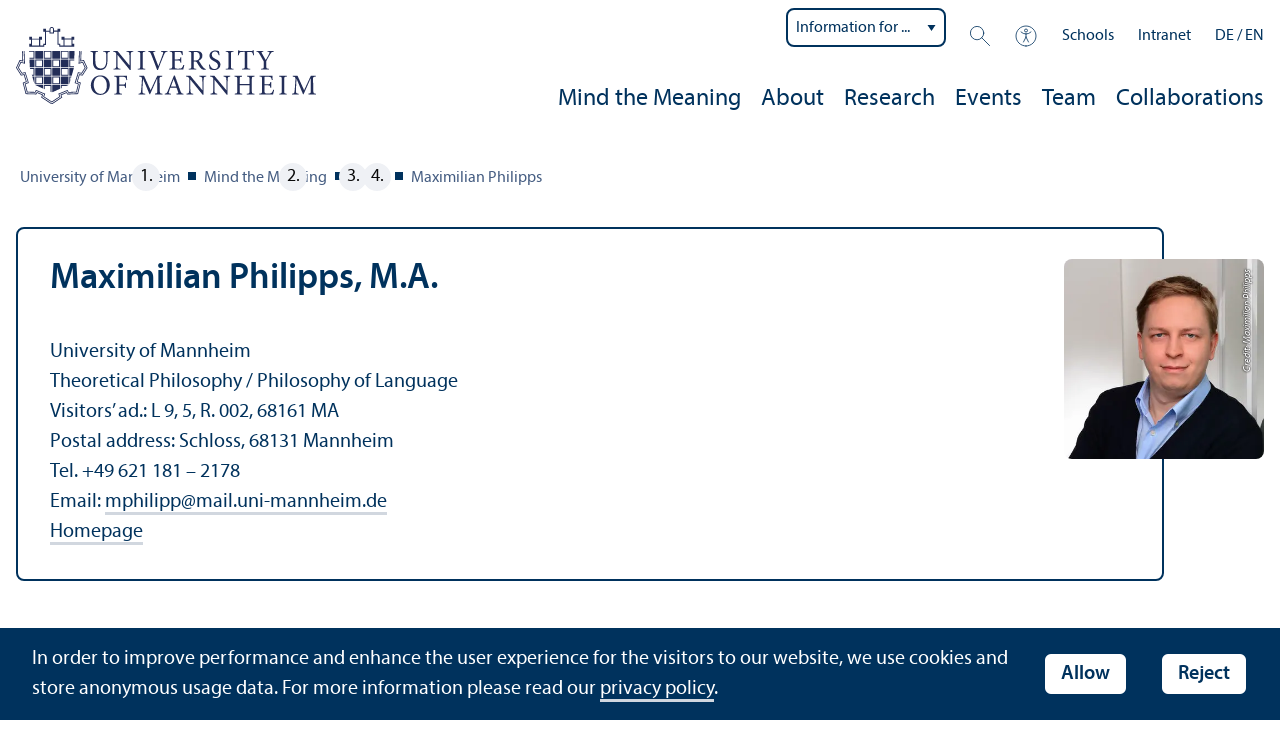

--- FILE ---
content_type: text/html; charset=utf-8
request_url: https://www.uni-mannheim.de/en/mind-the-meaning/team/maximilian-philipps/
body_size: 5865
content:
<!DOCTYPE html>
<html class="no-js" lang="en">
<head>

<meta charset="utf-8">




<title>Maximilian Philipps | University of Mannheim</title>
<meta name="generator" content="TYPO3 CMS">
<meta name="twitter:card" content="summary">
<meta name="revisit-after" content="10 days"><link rel="stylesheet" href="/typo3temp/assets/css/910e5c7c99e88a767b79802168e75ba6.1769435327.css" media="all"><link rel="stylesheet" href="/_assets/f038457a108ded7ca0b077b63bfae195/Css/Main.min.1763116823.css" media="all"><link rel="stylesheet" href="/_assets/57a23904394be66b23e1207477f1abce/Icons/sprite.1769434879.css" media="all"><link rel="stylesheet" href="/_assets/57a23904394be66b23e1207477f1abce/Vendor/maplibre-gl/css/maplibre-gl.1753276625.css" media="all"><link rel="stylesheet" href="/_assets/57a23904394be66b23e1207477f1abce/Css/app_new.1769434806.css" media="all"><link rel="stylesheet" href="/_assets/57a23904394be66b23e1207477f1abce/Css/print.1769434819.css" media="print"><meta property="og:url" content="https://www.uni-mannheim.de/en/mind-the-meaning/team/maximilian-philipps/"><meta property="og:site_name" content=""><meta property="og:title" content="Maximilian Philipps"><meta property="og:description" content=""><meta property="og:type" content="website">      <meta http-equiv="X-UA-Compatible" content="IE=edge">
      <meta name="viewport" content="width=device-width, initial-scale=1.0, minimum-scale=1.0"><link rel="icon" type="image/x-icon" href="/typo3conf/ext/uma_site/Resources/Public/Images/Favicons/favicon.ico"><link rel="icon" type="image/png" sizes="16x16" href="/typo3conf/ext/uma_site/Resources/Public/Images/Favicons/favicon-16x16.png"><link rel="icon" type="image/png" sizes="32x32" href="/typo3conf/ext/uma_site/Resources/Public/Images/Favicons/favicon-32x32.png"><link rel="apple-touch-icon" sizes="180x180" href="/typo3conf/ext/uma_site/Resources/Public/Images/Favicons/apple-touch-icon.png?v=2"><link rel="alternate" type="application/rss+xml" title="Aktuelle News der Universität Mannheim" href="https://www.uni-mannheim.de/en/newsroom/news/rss.xml"><link rel="alternate" type="application/rss+xml" title="Aktuelle Events der Universität Mannheim" href="https://www.uni-mannheim.de/en/newsroom/events/rss.xml">
<script>
  var _paq = _paq || [];
  var siteIds = [92,143];
  _paq.push(['requireConsent']);
  _paq.push(['trackPageView']);
  _paq.push(['enableLinkTracking']);
</script>
<link rel="alternate" hreflang="de-DE" href="https://www.uni-mannheim.de/mind-the-meaning/team/maximilian-philipps/"><link rel="alternate" hreflang="en-US" href="https://www.uni-mannheim.de/en/mind-the-meaning/team/maximilian-philipps/"><link rel="alternate" hreflang="x-default" href="https://www.uni-mannheim.de/mind-the-meaning/team/maximilian-philipps/"></head>
<body class="uma-main-site new-layout" id="page-16287">


<div class="app outer-wrap">
	<div class="skip-links">
		<a href="#main-navigation" class="skip-link skip-link-autofocus">
			Skip to main navigation
		</a>
		<a href="#page-content" class="skip-link skip-link-autofocus-heading">
			Skip to page content
		</a>
		<a href="#page-footer" class="skip-link skip-link-autofocus">
			Skip to footer
		</a>
	</div>
	
	<div class="inner-wrap">
		<div class="site-container ">
			

<header class="uma-header">

	<div class="main-menu max-width-1440">
		<div class="row align-bottom expanded align-center uma-header-elements">
			
			<div class="column small-8 medium-4">
				<div class="uma-header-left">
					<a href="/en/" class="logo-link"><img src="/typo3conf/ext/uma_site/Resources/Public/Images/Icons/logo-universitaet-mannheim-en.svg" width="462" height="119" alt="Logo of the University of Mannheim"></a>
				</div>
			</div>
			<div class="column small-8 medium-12 uma-header-right">
				
				<div class="metanav-wrapper">
					<div class="metanav-container row align-middle show-for-large">
						
							<div class="metanav-item metanav-quicklinks"><label class="hide" for="quicklinks">Information for ...</label><select id="quicklinks" class="quicklinks"><option value="">Information for ...</option><option value="https://www.uni-mannheim.de/en/academics/before-your-studies/">Prospective Students</option><option value="https://www.uni-mannheim.de/en/academics/during-your-studies/first-year-students/">First-Year Students</option><option value="https://www.uni-mannheim.de/en/academics/during-your-studies/">Students</option><option value="https://www.uni-mannheim.de/en/about/teaching/">Teachers</option><option value="https://www.uni-mannheim.de/en/research/">Researchers</option><option value="https://intranet.uni-mannheim.de">Employees</option><option value="https://www.uni-mannheim.de/en/academics/after-your-studies/alumni/">Alumni</option><option value="https://www.uni-mannheim.de/en/newsroom/media-relations/">Journalists</option></select></div><div class="metanav-item metanav-search"><a href="/en/search/" class="search-link" data-open="search-modal"><svg class="svg-icon-search-small-dims"><title>Search</title><use xlink:href="/typo3conf/ext/uma_site/Resources/Public/Icons/sprite.svg#icon-search-small"></use></svg></a><div class="reveal search-modal" id="search-modal" data-reveal><div class="uma-search">
	
	<div class="tx_solr">
	<div class="tx-solr-search-form tx-solr-search-form-layout-1" id="tx-solr-search-form-pi-results">
	
	<form action="/en/search/" method="get" accept-charset="utf-8" class="uma-search-form">
		<input type="text" id="tx-solr-q" class="tx-solr-q js-solr-q" name="q" value="" placeholder="Search term" aria-label="Search term">
		<input type="submit" value="Show results">
	</form>
	</div>
	</div>

</div>
<button class="close-button" data-close aria-label="Schließen" type="button"><span aria-hidden="true">×</span></button></div></div><div class="metanav-item metanav-accessibility"><a href="/en/digital-accessibility/"><svg class="svg-icon-accessibility-dims"><title>Accessibility</title><use xlink:href="/typo3conf/ext/uma_site/Resources/Public/Icons/sprite.svg#icon-accessibility"></use></svg></a></div><div class="metanav-item metanav-schools"><ul class="dropdown menu align-right" data-dropdown-menu><li class="schools-menu"><div tabindex="0">Schools</div><ul class="menu"><li><a href="https://www.jura.uni-mannheim.de/en/">Department of Law</a></li><li><a href="https://www.vwl.uni-mannheim.de/en/">Department of Economics</a></li><li><a href="https://www.bwl.uni-mannheim.de/en/">Business School</a></li><li><a href="https://www.sowi.uni-mannheim.de/en/">School of Social Sciences</a></li><li><a href="https://www.phil.uni-mannheim.de/en/">School of Humanities</a></li><li><a href="https://www.wim.uni-mannheim.de/en/">School of Business Informatics and Mathematics</a></li></ul></li></ul></div><div class="metanav-item"><a href="https://intranet.uni-mannheim.de/">Intranet</a></div>
						
						<div class="language-selector">
							<a href="/mind-the-meaning/team/maximilian-philipps/" lang="de" xml:lang="de" target="">DE</a> / <a href="/en/mind-the-meaning/team/maximilian-philipps/" class="active" lang="en" xml:lang="en">EN</a>
					 	</div>
					</div>
				</div>
				
				
					




    
    

    
    

    
        
                
            
    
    

    
    

    
    
        
    

	
<nav id="main-navigation" class="globalnav-container row expanded align-right show-for-large" data-root-page="5687"><ul class="level1"><li data-doktype="4" data-shortcut="5687" data-url=""><a href="/en/mind-the-meaning/">Mind the Meaning</a></li><li data-doktype="1" data-shortcut="0" data-url=""><a href="/en/mind-the-meaning/about/">About</a></li><li data-doktype="1" data-shortcut="0" data-url=""><a href="/en/mind-the-meaning/research/">Research</a></li><li data-doktype="1" data-shortcut="0" data-url=""><a href="/en/mind-the-meaning/events/">Events</a></li><li class="has-subpages" data-doktype="1" data-shortcut="0" data-url=""><a href="/en/mind-the-meaning/team/">Team</a><ul class="level2 vertical menu accordion-menu" data-accordion-menu data-submenu-toggle="true"><li data-doktype="1" data-shortcut="0" data-url=""><a href="/en/mind-the-meaning/team/prof-dr-wolfgang-freitag/"><span>Prof. Dr. Wolfgang Freitag</span></a></li><li data-doktype="1" data-shortcut="0" data-url=""><a href="/en/mind-the-meaning/team/dr-felix-braeuer/"><span>Dr. Felix Bräuer</span></a></li><li data-doktype="1" data-shortcut="0" data-url=""><a href="/en/mind-the-meaning/team/dr-helge-rueckert/"><span>Dr. Helge Rückert</span></a></li><li data-doktype="1" data-shortcut="0" data-url=""><a href="/en/mind-the-meaning/team/maximilian-philipps/"><span>Maximilian Philipps</span></a></li><li data-doktype="1" data-shortcut="0" data-url=""><a href="/en/mind-the-meaning/team/lyu-xingyu/"><span>Lyu Xingyu</span></a></li><li data-doktype="1" data-shortcut="0" data-url=""><a href="/en/mind-the-meaning/team/nadja-mira-yolcu/"><span>Nadja-Mira Yolcu</span></a></li><li data-doktype="1" data-shortcut="0" data-url=""><a href="/en/mind-the-meaning/team/prof-dr-katharina-kraus/"><span>Prof. Dr. Katharina Kraus</span></a></li></ul></li><li data-doktype="1" data-shortcut="0" data-url=""><a href="/en/mind-the-meaning/collaborations/">Collaborations</a></li></ul></nav>



				
				<div class="row align-right align-middle hide-for-large">
					<button class="modal-button hide-for-large" data-open="header-modal">
						<span class="hide">Menu</span>
						<svg class="svg-icon-burger-dims"><use xlink:href="/typo3conf/ext/uma_site/Resources/Public/Icons/sprite.svg#icon-burger"></use></svg>
					</button>
				</div>
				<div class="reveal full" id="header-modal" data-reveal>
					<button class="close-button" data-close aria-label="Close modal" type="button">
						<span aria-hidden="true">×</span>
					</button>
				</div>
			</div>
		</div>
	</div>
</header>

			
			
	
	<main class="uma-global-content align-center no-header-image">
		
		
			<nav class="ce max-width-1440 uma-breadcrumb show-for-medium" aria-label="Breadcrumb">
				





	<ol class="breadcrumbs"><li class="active "><a href="/en/" title="University of Mannheim" class="active ">University of Mannheim</a>
									
							
					
			</li><li class="active"><a href="/en/mind-the-meaning/" title="Mind the Meaning" class="active">Mind the Meaning</a>
									
							
					
			</li><li class="active"><a href="/en/mind-the-meaning/team/" title="Team" class="active">Team</a>
									
							
					
			</li><li class="active current "><a href="/en/mind-the-meaning/team/maximilian-philipps/" title="Maximilian Philipps" class="active current " aria-current="page">Maximilian Philipps</a>
									
							
					
			</li></ol>


			</nav>
		
		<!--TYPO3SEARCH_begin-->
		<div id="page-content" class="page-content">
			<div class="ce max-width-1440 content-type-layout- content-type-contentelements_custom_address_element" id="c209828"><div class="localized-uid" id="c209876"></div><div id="a4158" class="uma-address-card"><div class="uma-address-picture"><img alt="Maximilian Philipps, M.A." loading="lazy" src="/media/_processed_/c/0/csm_MaximilianPhilipps_b9ad0a3d1b.jpg" width="360" height="360"><div class="image-copyright image-copyright-top">Credit: Maximilian Philipps</div></div><div class="uma-address-content"><div class="uma-address-name"><h1>Maximilian Philipps, M.A.</h1></div><p>University of Mannheim<br> Theoretical Philosophy / Philosophy of Language<br> Visitors’ ad.: L 9, 5, R. 002, 68161 MA<br> Postal address: Schloss, 68131 Mannheim<br> Tel. +49 621 181 – 2178<br> Email: <a href="#" data-mailto-token="nbjmup+nqijmjqqAnbjm/voj.nbooifjn/ef" data-mailto-vector="1">mphilipp<span class="commat"></span><span style="display:none">mail-</span>mail.uni-mannheim&#46;de</a><br><a href="https://www.phil.uni-mannheim.de/philosophie/seminar/personen/maximilian-philipps/" target="_blank">Homepage</a></p><!-- TYPO3SEARCH_end --></div><!-- TYPO3SEARCH_begin --></div></div>

<div class="ce max-width-1440 content-type-layout- content-type-div" id="c209829"><div class="localized-uid" id="c209877"></div><hr class="ce-div"></div>

<div class="ce max-width-1440 content-type-layout-0 content-type-textmedia" id="c209831"><div class="localized-uid" id="c209878"></div><header><h1 class="">
				Dissertation project
			</h1></header><div class="ce-textpic ce-left ce-intext has-no-image"><div class="ce-bodytext"><p>My dissertation investigates Wittgenstein's philosophy of psychology. Within the research project I focus on Wittgenstein's psychological expressivism. </p></div></div></div>

<div class="ce max-width-1440 content-type-layout- content-type-div" id="c209832"><div class="localized-uid" id="c209879"></div><hr class="ce-div"></div>


		</div>
		<!--TYPO3SEARCH_end-->
	</main>
	

		</div>
		





<footer id="page-footer" class="uma-footer uma-footer-new has-metafooter">
	
		<div class="metafooter-wrapper max-width-1440">
			<div class="metafooter">
				<div class="metafooter-inner row">
					<div class="uma-faculty-address-card row"><!-- TYPO3SEARCH_end --><div class="column small-16 medium-8 large-4 uma-address-picture small-order-2 large-order-1"><div class="uma-address-image"><img alt="Contact Mind the Meaning" loading="lazy" src="/media/_processed_/d/e/csm_Bildschirmfoto_2019-06-07_um_13.10.42_0eb81e9f85.png" width="360" height="360"></div></div><div class="column small-16 medium-8 large-4 uma-address-map small-order-3 large-order-2"></div><!-- TYPO3SEARCH_begin --><div class="column small-16 large-8 standard-text small-order-1 large-order-3"><div class="uma-address-name"><h4>Contact Mind the Meaning</h4></div><div class="uma-address-street-address">
    University of Mannheim<br>
    
        Chair I: Theoretical Philosophy / Philosophy of Language<br>
    
    
        Schloss<br>
    
    
    
        68161 Mannheim
    
    
    
</div><div class="uma-address-contact"><strong>E-mail: </strong><a href="#" data-mailto-token="nbjmup+obekb.njsb/zpmdvAvoj.nbooifjn/ef" data-mailto-vector="1">nadja-mira.yolcu<span class="commat"></span><span style="display:none">mail-</span>uni-mannheim&#46;de</a></div></div><div class="column small-16 large-8 small-only-padding-bottom footer-nav-flat uma-address-footer-nav small-order-4"></div><div class="column small-16 large-8 uma-address-social-icons small-order-5"></div></div>


				</div>
			</div>
		</div>
	
	<div class="main-footer max-width-1440">
		<div class="main-footer-inner">
			
			<div class="main-footer-navigation row">
				<div class="column small-16 large-4 footer-logo-wrapper">
					<svg class="footer-logo svg-signet-universitaet-mannheim-en-dims"><title>Seal of the University of Mannheim: In omnibus veritas</title><use xlink:href="/typo3conf/ext/uma_site/Resources/Public/Icons/sprite.svg#signet-universitaet-mannheim-en"></use></svg>
				</div>
				
						<div class="column small-16 medium-8 large-4 footer-nav">
							<h4><a data-toggle="footer-bewerben"><span class="status hide-for-large">+</span>Application</a></h4><ul id="footer-bewerben" class="show-for-large" data-toggler=".expanded"><li><a href="/en/academics/before-your-studies/programs/">Programs</a></li><li><a href="/en/academics/before-your-studies/applying/">Online Application</a></li><li><a href="/en/academics/before-your-studies/advice-on-choosing-a-program/">Choosing a Program</a></li><li><a href="/en/financing/">Financing</a></li><li><a href="/en/newsletter-for-prospective-students/">Newsletter for Prospective Students</a></li></ul></div>
						<div class="column small-16 medium-8 large-4 footer-nav">
							<h4><a data-toggle="footer-besuchen"><span class="status hide-for-large">+</span>Campus Visit</a></h4><ul id="footer-besuchen" class="show-for-large" data-toggler=".expanded"><li><a href="/en/about/map-and-directions/">Map and Directions</a></li><li><a href="https://www.uni-mannheim.de/en/campus-tour">3D Campus Tour</a></li><li><a href="https://www.stw-ma.de/essen-trinken/speiseplaene/mensa-am-schloss/" target="_blank" rel="noreferrer">Eating on Campus</a></li><li><a href="/en/newsroom/events/">Events</a></li></ul></div>
						<div class="column small-16 medium-8 large-4 footer-nav">
							<h4><a data-toggle="footer-presse"><span class="status hide-for-large">+</span>Media Relations</a></h4><ul id="footer-presse" class="show-for-large" data-toggler=".expanded"><li><a href="/en/newsroom/media-relations/contact/">Media Contact</a></li><li><a href="/en/research/finding-an-expert/">Finding an Expert</a></li><li><a href="/drehanfragen/">Recording Permissions</a></li><li><a href="/en/newsroom/media-relations/press-releases/">Press Releases</a></li><li><a href="/en/newsroom/newsletter/">Newsletter</a></li></ul></div>
						<div class="column small-16 medium-8 large-4 large-offset-4 footer-nav">
							<h4><a data-toggle="footer-einrichtungen"><span class="status hide-for-large">+</span>Go directly to ...</a></h4><ul id="footer-einrichtungen" class="show-for-large" data-toggler=".expanded"><li><a href="https://portal2.uni-mannheim.de" target="_blank" rel="noreferrer">Portal²</a></li><li><a href="https://www.bib.uni-mannheim.de/en/">Mannheim University Library</a></li><li><a href="/en/it/">University IT</a></li><li><a href="/en/about/working-at-the-university-of-mannheim/employment-opportunities/">Employment Opportunities</a></li></ul></div>
						<div class="column small-16 medium-8 large-4 forum">
							<div class="inner rounded-border"><div><div><h4><a href="/en/newsroom/forum/">FORUM</a></h4><a href="/en/newsroom/forum/">The University of Mannheim's magazine</a></div><a href="/en/newsroom/forum/"><img src="/media/_processed_/7/e/csm_Titelbild_FORUM_2_2025_9a48565963.png" width="120" height="161" alt="FORUM cover image"></a></div></div>
						</div>
						<div class="column small-16 medium-8 large-4 footer-nav">
							<h4><a data-toggle="footer-engagement"><span class="status hide-for-large">+</span>Getting Involved</a></h4><ul id="footer-engagement" class="show-for-large" data-toggler=".expanded"><li><a href="/en/foundation/">University of Mannheim Foundation</a></li><li><a href="/en/freunde-der-universitaet-mannheim/">Freunde Universität Mannheim</a></li><li><a href="https://www.absolventum.de/" target="_blank" rel="noreferrer">Absolventum Mannheim</a></li><li><a href="https://www.uni-mannheim.de/stipendien/" target="_blank">Scholarships</a></li></ul></div>
					
			</div>
			
			<div class="main-footer-legal-info row align-middle align-justify medium-text-center">
				<div class="column small-16 small-only-padding-bottom large-12 footer-nav footer-nav-flat"><ul><li><a href="/en/contact/">Contact</a></li><li><a href="/en/about-this-site/">About This Site</a></li><li><a href="/en/data-protection-declaration/">Data Protection Declaration</a></li><li><a href="/en/digital-accessibility/" target="_blank">Barrierefreiheit</a></li><li><a href="/en/sitemap/">Sitemap</a></li><li><a href="/en/house-rules/">House Rules</a></li><li><a href="/en/about/map-and-directions/safety-and-emergencies/" target="_blank">Safety and Emergencies</a></li></ul></div>
				
				<div class="column small-16 large-4">
					<div class="social-icons">
						<a href="https://www.instagram.com/uni_mannheim/" target="_blank" rel="noreferrer"><div class="icon-instagram"><span class="svg-icon"><svg role="img" class="svg-icon-social-instagram-dims" aria-labelledby="svg-icon-instagram-title"><title id="svg-icon-instagram-title">Instagram Page of the University of Mannheim</title><use xlink:href="/typo3conf/ext/uma_site/Resources/Public/Icons/sprite.svg#icon-social-instagram"></use></svg></span></div></a><a href="https://www.facebook.com/UniMannheim/" target="_blank" rel="noreferrer"><div class="icon-facebook"><span class="svg-icon"><svg role="img" class="svg-icon-social-facebook-dims" aria-labelledby="svg-icon-facebook-title"><title id="svg-icon-facebook-title">Facebook Page of the University of Mannheim</title><use xlink:href="/typo3conf/ext/uma_site/Resources/Public/Icons/sprite.svg#icon-social-facebook"></use></svg></span></div></a><a href="https://de.linkedin.com/edu/universit%C3%A4t-mannheim-11976" target="_blank" rel="noreferrer"><div class="icon-linkedin"><span class="svg-icon"><svg role="img" class="svg-icon-social-linkedin-dims" aria-labelledby="svg-icon-linkedin-title"><title id="svg-icon-linkedin-title">LinkedIn Page of the University of Mannheim</title><use xlink:href="/typo3conf/ext/uma_site/Resources/Public/Icons/sprite.svg#icon-social-linkedin"></use></svg></span></div></a><a href="https://www.tiktok.com/@uni_mannheim" target="_blank" rel="noreferrer"><div class="icon-tiktok"><span class="svg-icon"><svg role="img" class="svg-icon-social-tiktok-dims" aria-labelledby="svg-icon-tiktok-title"><title id="svg-icon-tiktok-title">Tiktok Page of the University of Mannheim</title><use xlink:href="/typo3conf/ext/uma_site/Resources/Public/Icons/sprite.svg#icon-social-tiktok"></use></svg></span></div></a><a href="http://www.youtube.com/UniMannheim" target="_blank" rel="noreferrer"><div class="icon-youtube"><span class="svg-icon"><svg role="img" class="svg-icon-social-youtube-dims" aria-labelledby="svg-icon-youtube-title"><title id="svg-icon-youtube-title">YouTube Page of the University of Mannheim</title><use xlink:href="/typo3conf/ext/uma_site/Resources/Public/Icons/sprite.svg#icon-social-youtube"></use></svg></span></div></a><a href="https://xn--baw-joa.social/@unimannheim" target="_blank" rel="noreferrer me nofollow noopener"><div class="icon-mastodon"><span class="svg-icon"><svg role="img" class="svg-icon-social-mastodon-dims" aria-labelledby="svg-icon-mastodon-title"><title id="svg-icon-mastodon-title">Mastodon Page of the University of Mannheim</title><use xlink:href="/typo3conf/ext/uma_site/Resources/Public/Icons/sprite.svg#icon-social-mastodon"></use></svg></span></div></a>
					</div>
				</div>
				
			</div>
		</div>
	</div>
</footer>

	</div>
</div>
<div id="scroll-to-top"><svg><use xlink:href="/typo3conf/ext/uma_site/Resources/Public/Icons/sprite.svg#arrow-rounded-up"></use></svg></div>



<div class="banner-wrapper bottom initial-hide cookie-notice">
    <div class="banner">
        <div class="banner-inner max-width-1440">
            <div class="banner-message"> In order to improve performance and enhance the user experience for the visitors to our website, we use cookies and store anonymous usage data. For more information please read our <a href="/en/data-protection-declaration/" target="_blank">privacy policy</a>.</div>
            <div class="button cookie-accept">Allow</div>
            <div class="button cookie-reject">Reject</div>
        </div>
    </div>
</div>
<div class="cookie-controls hide">
    <div class="cookie-status cookie-status-accepted">
        <p>Tracking cookies are currently allowed.</p>
        <div class="cookie-reject cookie-button button">Do not allow tracking cookies</div>
    </div>
    <div class="cookie-status cookie-status-rejected">
        <p>Tracking cookies are currently not allowed.</p>
        <div class="cookie-accept cookie-button button">Allow tracking cookies</div>
    </div>
</div>












<script src="/_assets/57a23904394be66b23e1207477f1abce/Vendor/maplibre-gl/js/maplibre-gl.1753276625.js"></script>
<script src="/_assets/57a23904394be66b23e1207477f1abce/JavaScripts/app.1769434862.js"></script>

<script src="/_assets/f038457a108ded7ca0b077b63bfae195/JavaScript/Validation.min.1763116823.js"></script>
<script src="/_assets/f038457a108ded7ca0b077b63bfae195/JavaScript/Femanager.min.1763116823.js"></script>




</body>
</html>

--- FILE ---
content_type: image/svg+xml
request_url: https://www.uni-mannheim.de/typo3conf/ext/uma_site/Resources/Public/Images/Icons/logo-universitaet-mannheim-en.svg
body_size: 2840
content:
<svg version="1.1" id="Ebene_1" xmlns="http://www.w3.org/2000/svg" x="0" y="0" viewBox="0 0 462.7 119.6" xml:space="preserve"><style>.st1{fill:#232e58}</style><path class="st1" fill="#232e58" d="M74.7 28.6v-9.2h10.9v9.2H74.7zM57.2 8.5h-4.1V3.1c.2-1 1-1.7 2.1-1.7 1 0 1.8.7 2 1.7v5.4zM24.7 28.6v-9.2h10.9v9.2H24.7zm62.6-2.7v-6.4H90v-4.4h-4.4v2.8H74.7v-2.8h-4.4v4.4h2.8v9.1h-4.7v-2.8h-2.8V7.2h2.7V2.8H64v2.7h-5.4V2.9C58.3 1.2 56.9 0 55.2 0s-3.1 1.2-3.4 2.9v2.7h-5.5V2.8H42v4.4h2.7v18.7H42v2.8h-4.7v-9.1H40v-4.4h-4.4V18H24.7v-2.8h-4.4v4.4h2.8V26h-2.8v4.4h23.2v-2.8h2.8V7.2h5.5v2.7h6.7V7.2H64v20.3h2.8v2.8H90v-4.4h-2.7zm14.2 46.4l6-9.4-4.3-9.1-5.4 1.3.7-18.1h-1.3l-.7 19.8 6-1.6 3.5 7.6-5.1 8-5.3-1.1-5.2 16.9 5.1 1.7-2.8 11.6-11.5.4-1.8-3.1-14.2 5.8 1.6 4.3-11.6 7.7-11.8-7.7 1.7-4.3-14.3-5.9-1.7 3.1-11.3-.3-3-11.6 5-1.9-5.2-16.8-5.2 1.2-5.1-8.1 3.5-7.5 6 1.6-.7-19.8h-1.3l.7 18.2-5.4-1.5-4.2 9.1 6 9.4 4.9-1.1 4.5 14.6-5 1.8 3.5 13.7 13 .3 1.6-2.8 12 5-1.5 4.1 13.3 8.7 13.1-8.7-1.5-4.1 12.1-4.9 1.5 2.8 13.3-.5L97 87.5l-5-1.7 4.5-14.6z"/><path class="st1" fill="#232e58" d="M99.7 37l-.6 16.5 4.8-1.2 5 10.7-6.8 10.7-4.7-1L93.6 85l4.9 1.7-3.8 15.6-15 .6-1.4-2.5-9.8 4 1.4 3.9-14.7 9.7-14.9-9.7 1.5-3.9-9.8-4.1-1.4 2.5-14.8-.4-4-15.7 4.9-1.8-3.8-12.3-4.6 1.1-6.9-10.8 5-10.7 4.7 1.3-.6-16.5H9.3l.5 14.8-4.2-1.1L0 63l7.7 12.1 4.3-1 3.1 10-4.8 1.9 4.5 17.6 16.5.5 1.2-2.2 7.7 3.2-1.5 3.7 16.5 10.8 16.2-10.8-1.3-3.6 7.7-3.2 1.2 2.2 16.7-.6 4.3-17.8-4.9-1.6 3.1-10 4.5.9 7.7-12-5.8-12.3-4.1 1L101 37z"/><path class="st1" fill="#232e58" d="M20.7 50.1l.6 12.1h7.2V50.1zm8.9 12.1h12v-12h-12v12zm1.5-10.6h9.1v9.1h-9.1v-9.1zm51.1-1.5v12.1h7.1v-1.5h-5.7v-9.1h6.1l.1-1.5zM25.1 76.4l3.4 11.9V76.4zm17.7 0h12v12h-12zm26.3 0h12v12h-12zM29.6 88.5h12v-12h-12v12zm1.5-10.6h9.1V87h-9.1v-9.1zm51.1-1.5v12.1l1.4-5.2v-5.4h1.5l.4-1.5zM55.9 88.5h12v-12h-12v12zm1.4-10.6h9.1V87h-9.1v-9.1zM29.6 63.3h12v12h-12zm52.6 0v12h3.7l3.3-12zm-60.8 0l.4 1.4H27v9.2h-2.6l.4 1.4h3.7v-12zM29.6 37h12v12h-12zm52.6 0v12h7.6l.5-12zM42.8 50.1h12v12h-12zm26.3 0h12v12h-12zM55.9 62.2h12v-12h-12v12zm1.4-10.6h9.1v9.1h-9.1v-9.1zm-1.4 11.7h12v12h-12zm-13.1 12h12v-12h-12v12zm1.4-10.6h9.1v9.1h-9.1v-9.1zm24.9 10.6h12v-12h-12v12zm1.4-10.6h9.1v9.1h-9.1v-9.1zM55.9 37h12v12h-12zM42.8 49h12V37h-12v12zm1.4-10.6h9.1v9.1h-9.1v-9.1zM69.1 49h12V37h-12v12zm1.4-10.6h9.1v9.1h-9.1v-9.1zM20.1 37l.1 1.4H27v9.2h-6.4V49h7.9V37zm9.5 52.6l12 5.4v-5.4zm26.3 0v11.2l12-5.4v-5.8zm-13.1 0v5.9l1.4.6V91h9.1v9.1l1.5.7V89.6zm26.3 0v5.3l1.4-.6V91h7.3l3.2-1.4zm393.6 14.6V103c-3.9-.4-4-.6-4.1-5.3l-.4-16.1c-.1-4.6.2-4.7 4.1-5v-1.2h-7.6l-10.3 22.2-10.1-22.2H427v1.2c4 .4 4.3.6 3.9 6.4l-.6 9.2c-.4 4.6-.6 6.6-.8 8.1-.3 1.9-1.2 2.4-3.8 2.7v1.2H436V103c-2.9-.3-4-.6-4.1-2.8 0-1.8 0-3.7.1-7.4l.7-12.7h.1l9.9 23.7h.9l10.8-24.3h.2l.1 18.1c0 4.7-.1 4.9-3.7 5.3v1.2h11.7zm-45 0V103c-3.6-.3-4-.5-4-4.3V80.9c0-3.8.4-4 4-4.3v-1.2h-11.8v1.2c3.6.3 4 .5 4 4.3v17.8c0 3.8-.4 4-4 4.3v1.2h11.8zM396.8 97c-.6 1.8-1.4 3.3-2.2 4.2-1 1.2-2.2 1.5-5.6 1.5-2.2 0-3.8 0-4.6-.6-.8-.6-1.1-1.5-1.1-3.6v-8.4h4.2c3.9 0 4.2.3 4.8 3.5h1.3v-8.5h-1.3c-.6 3-.8 3.3-4.8 3.3h-4.2V78.3c0-1.3.1-1.4 1.5-1.4h3.4c3.2 0 4.4.3 5 1.2.6 1 1 2 1.4 3.8l1.3-.2c-.1-2.3-.4-5.3-.4-6.4h-19.8v1.2c3.5.3 3.8.4 3.8 4.4v17.7c0 3.6-.4 4-4.4 4.3v1.2h21.4c.4-1.4 1.3-5.6 1.6-7l-1.3-.1zm-28.9-21.7h-11.6v1.2c3.5.3 3.8.5 3.8 4.2V88H345v-7.2c0-3.7.4-3.9 3.7-4.2v-1.2h-11.5v1.2c3.6.3 4 .5 4 4.2v17.9c0 3.7-.4 4-3.9 4.2v1.2H349V103c-3.6-.3-4-.5-4-4.2v-8.9h15.1v8.9c0 3.7-.4 4-4.2 4.2v1.2h11.9V103c-3.6-.3-4-.5-4-4.2v-18c0-3.7.4-3.9 4-4.2v-1.3zm-37.5 0h-10.5v1.2c3.1.2 4.1.8 4.4 2.8.1 1.2.3 3.3.3 7.4v10.9h-.1L306 75.3h-6.6v1.2c2.1.2 3.1.5 4 1.6.8 1.1.9 1.2.9 4.5v9.8c0 4.1-.1 6.2-.3 7.6-.2 2.2-1.3 2.8-3.9 2.9v1.2h10.5V103c-3-.2-4-.7-4.3-3-.1-1.3-.3-3.4-.3-7.5V81.3h.1l18.9 23.3h1.4V86.7c0-4.1.1-6.1.3-7.5.2-2 1.2-2.5 3.7-2.7v-1.2zm-37.1 0h-10.5v1.2c3.1.2 4.1.8 4.4 2.8.1 1.2.3 3.3.3 7.4v10.9h-.1l-18.5-22.3h-6.6v1.2c2.1.2 3.1.5 4 1.6.8 1.1.9 1.2.9 4.5v9.8c0 4.1-.1 6.2-.3 7.6-.2 2.2-1.3 2.8-3.9 2.9v1.2h10.5V103c-3-.2-4-.7-4.3-3-.1-1.3-.3-3.4-.3-7.5V81.3h.1l18.9 23.3h1.4V86.7c0-4.1.1-6.1.3-7.5.2-2 1.2-2.5 3.7-2.7v-1.2zm-46.2 16.5h-8.2c1.3-3.6 2.8-7.5 4.2-11.3h.1l3.9 11.3zm11.3 12.4V103c-2.9-.3-3.5-.7-4.9-4.5-2.8-7.7-5.8-16.2-8.6-23.8l-1.4.4-9.2 23.3c-1.6 3.9-2.2 4.2-5 4.6v1.2h9.6V103c-3.3-.3-3.7-.8-2.8-3.6.6-1.9 1.2-3.7 2-5.7h9.5c1 2.7 1.9 5.1 2.4 6.8.6 1.7.2 2.1-2.6 2.4v1.2h11zm-32.5 0V103c-3.9-.4-4-.6-4.1-5.3l-.4-16.1c-.1-4.6.2-4.7 4.1-5v-1.2h-7.6l-10.3 22.2-10.1-22.2h-7.3v1.2c4 .4 4.3.6 3.9 6.4l-.6 9.2c-.4 4.6-.6 6.6-.8 8.1-.3 1.9-1.2 2.4-3.8 2.7v1.2h10.3V103c-2.9-.3-4-.6-4.1-2.8 0-1.8 0-3.7.1-7.4l.7-12.7h.1l9.9 23.7h.9l10.8-24.3h.2l.1 18.1c0 4.7-.1 4.9-3.7 5.3v1.2h11.7zm-54.4-22.3c-.2-2.1-.4-4.9-.4-6.5h-19.5v1.2c3.4.3 3.8.5 3.8 4.4v17.7c0 3.8-.4 4.1-3.9 4.4v1.2h12.1V103c-4-.3-4.4-.5-4.4-4.4v-8h4.6c4 0 4.2.5 4.8 3.6h1.2v-8.5h-1.2c-.6 2.8-.8 3.2-4.8 3.2h-4.6V78.3c0-1.3.1-1.4 1.4-1.4h3.4c3.4 0 4.4.4 5.1 1.6.6.9.9 1.8 1.2 3.6l1.2-.2zm-42.1-5.6c5.8 0 10.7 5 10.7 14.3 0 8.5-4.4 12.7-9.4 12.7-6.3 0-10.8-6.1-10.8-14.4 0-8.4 4.6-12.6 9.5-12.6m.9-1.6c-9.3 0-14.9 7.4-14.9 15.4 0 8.5 6.4 14.8 14.4 14.8 8.1 0 14.8-5.9 14.8-15.5.1-8.9-6.7-14.7-14.3-14.7m267.4-37.8h-9.8v1.2c3.5.4 3.6.7 2.6 2.9-1.2 2.7-3.6 7.1-5.3 10-1.9-3.3-4.1-7-6-10.5-.8-1.5-.9-2 2.2-2.4v-1.2h-10.6v1.2c2.7.3 3.2.8 4.9 3.8 2.4 4.1 4 7 5.6 9.8.8 1.3.9 1.7.9 2.6v5.9c0 3.8-.4 4-4.4 4.3v1.2h12.6v-1.2c-4.1-.3-4.4-.6-4.4-4.3v-6c0-1.2.1-1.6.7-2.8 2.1-3.9 3.6-6.5 5.6-9.7 1.7-2.7 2.2-3.2 5.3-3.5v-1.3zm-30.6 6.8c-.2-2.6-.4-5.8-.4-7.9h-.9c-.7.8-1.1 1.1-2.3 1.1H346c-1.2 0-1.8-.1-2.4-1.1h-.9c-.1 2.4-.3 5.3-.5 8h1.3c.5-2 .9-3.2 1.4-4 .6-1 1.5-1.4 5.2-1.4h2.8v21.9c0 3.5-.4 4-4.4 4.2v1.2h12.7v-1.2c-4.2-.3-4.6-.7-4.6-4.2V38.5h3.2c3.3 0 4.1.3 4.8 1.4.5.7.9 1.8 1.4 4l1.1-.2zm-31.6 22.1v-1.2c-3.6-.3-4-.5-4-4.3V42.5c0-3.8.4-4 4-4.3V37h-11.8v1.2c3.6.3 4 .5 4 4.3v17.8c0 3.8-.4 4-4 4.3v1.2h11.8zm-21.6-22.4c-.4-2.8-.6-4.5-.8-6.1-1.7-.5-3.6-1-5.6-1-5.7 0-9.1 3.6-9.1 7.9 0 5 4.5 7.2 7.3 8.8 3.3 1.8 5.8 3.3 5.8 6.6 0 3.2-2 5.3-5.3 5.3-4.6 0-6.6-4.5-7.3-7.2l-1.3.3c.3 2.1.8 6 1.2 6.9.4.2 1.1.5 2.2.9 1.1.3 2.5.7 4.4.7 5.9 0 9.9-3.7 9.9-8.4 0-5-4.2-7.1-7.7-8.8-3.5-1.8-5.6-3.3-5.6-6.6 0-2.4 1.5-4.9 4.9-4.9 3.9 0 5 3.1 5.8 5.9l1.2-.3zM274 51.7V40.8c0-1.2.2-1.7.5-2 .4-.3 1.1-.4 2.4-.4 3.4 0 6.5 1.8 6.5 6.6 0 2.4-.7 4.2-2.4 5.5-1.1.9-2.6 1.2-4.8 1.2H274zM292.7 65c-1-.3-2-.8-3.2-2.1-1.1-1.2-2-2.3-3.6-4.6-1.3-2-3.2-5-4-6.4 3.3-1.4 5.6-3.8 5.6-7.6 0-2.7-1.2-4.7-2.9-5.8-1.7-1.1-3.9-1.5-7.1-1.5h-11v1.2c3.5.3 3.8.4 3.8 4.2v17.9c0 3.8-.4 4-4 4.3v1.2H278v-1.2c-3.6-.3-4-.5-4-4.3v-7.1h1.4c2.3 0 3.1.5 3.8 1.8 1.3 2.2 2.9 4.9 4.5 7.1 2 2.9 3.9 3.9 7.2 4h1.6l.2-1.1zm-34.5-6.4c-.6 1.8-1.4 3.3-2.2 4.2-1 1.2-2.2 1.5-5.6 1.5-2.2 0-3.8 0-4.6-.6-.8-.6-1.1-1.5-1.1-3.6v-8.4h4.2c3.9 0 4.2.3 4.8 3.5h1.3v-8.5h-1.3c-.6 3-.8 3.3-4.8 3.3h-4.2V39.9c0-1.3.1-1.4 1.5-1.4h3.4c3.2 0 4.4.3 5 1.2.6 1 1 2 1.4 3.8l1.3-.2c-.1-2.3-.4-5.3-.4-6.4h-19.8v1.2c3.5.3 3.8.4 3.8 4.4v17.7c0 3.6-.4 4-4.4 4.3v1.2H258c.4-1.4 1.3-5.6 1.6-7l-1.4-.1zm-24.6-21.7h-10v1.2c3.6.4 3.9.8 3 3.3-1.4 4.4-4.8 13.1-7 18.7h-.1c-3-7.6-6.2-16.2-7.4-19.4-.7-2-.5-2.3 2.6-2.6v-1.2h-10.9v1.3c2.6.2 3.3.6 4.6 3.9 2.6 6.4 6.2 16 9.2 24.1h1.4c3.3-9.1 8-20.4 9.2-23.3 1.7-4 2.3-4.4 5.3-4.8v-1.2zm-34.2 28.9v-1.2c-3.6-.3-4-.5-4-4.3V42.5c0-3.8.4-4 4-4.3V37h-11.8v1.2c3.6.3 4 .5 4 4.3v17.8c0 3.8-.4 4-4 4.3v1.2h11.8zm-18.6-28.9h-10.5v1.2c3.1.2 4.1.8 4.4 2.8.1 1.2.3 3.3.3 7.4v10.9h-.1l-18.5-22.3h-6.6v1.2c2.1.2 3.1.5 4 1.6.8 1.1.9 1.2.9 4.5V54c0 4.1-.1 6.2-.3 7.6-.2 2.2-1.3 2.8-3.9 2.9v1.2H161v-1.2c-3-.2-4-.7-4.3-3-.1-1.3-.3-3.4-.3-7.5V42.9h.1l18.9 23.3h1.4V48.3c0-4.1.1-6.1.3-7.5.2-2 1.2-2.5 3.7-2.7v-1.2zm-35.6 0h-10.6v1.2c3.1.2 4 .8 4.3 2.5.2 1.4.3 3.2.3 7.3v3.4c0 7.3-2 12.7-8.4 12.7-5.5 0-8.4-4.1-8.4-11.2V42.7c0-4 .4-4.3 3.9-4.5V37h-11.5v1.2c3.5.3 3.9.5 3.9 4.5v11.1c0 5.2 1.2 8.5 3.9 10.6 2 1.5 4.5 2.1 7.1 2.1 2.9 0 5.9-.9 7.9-3.1 2.6-2.7 3.4-6.5 3.4-11.7V48c0-4.1.1-6 .2-7.2.2-1.8 1.2-2.4 3.9-2.6v-1.3z"/></svg>